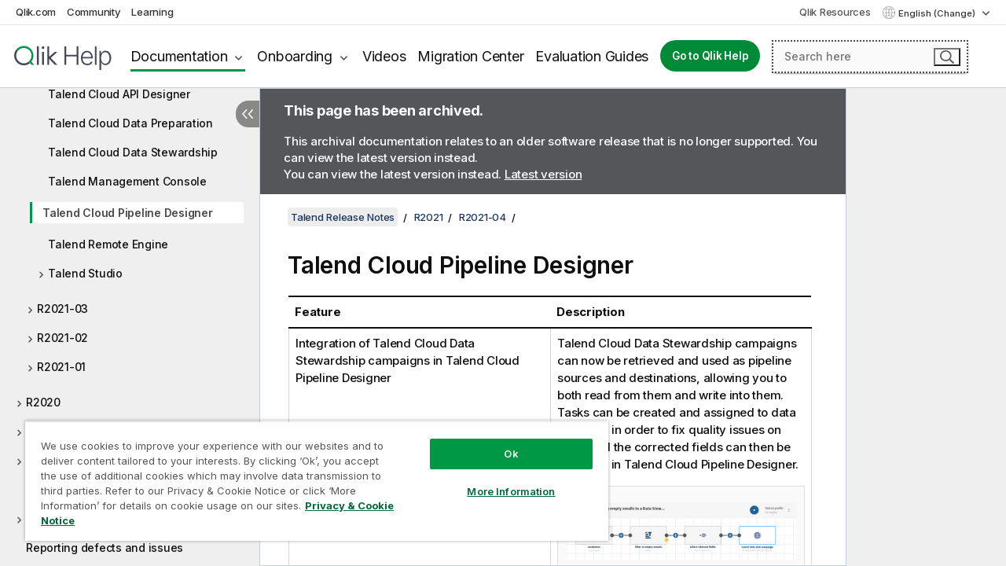

--- FILE ---
content_type: text/html; charset=utf-8
request_url: https://help.qlik.com/talend/en-US/release-notes/7.3/r2021-04-talend-cloud-pipeline-designer
body_size: 47281
content:

<!DOCTYPE html>
<html lang="en">
<head data-version="5.8.5.35">
    <meta charset="utf-8" />
    <meta name="viewport" content="width=device-width, initial-scale=1.0" />
                <meta name="DC.Type" content="reference" />
                <meta name="DC.Title" content="Talend Cloud Pipeline Designer" />
                <meta name="DC.Coverage" content="Installation and Upgrade" />
                <meta name="prodname" content="Talend Cloud API Services Platform" />
                <meta name="prodname" content="Talend Cloud Data Fabric" />
                <meta name="prodname" content="Talend Cloud Data Management Platform" />
                <meta name="prodname" content="Talend Cloud Data Integration" />
                <meta name="prodname" content="Talend Cloud Big Data Platform" />
                <meta name="prodname" content="Talend Cloud Big Data" />
                <meta name="prodname" content="Talend Data Fabric" />
                <meta name="prodname" content="Talend MDM Platform" />
                <meta name="prodname" content="Talend Real-Time Big Data Platform" />
                <meta name="prodname" content="Talend Data Services Platform" />
                <meta name="prodname" content="Talend Big Data Platform" />
                <meta name="prodname" content="Talend Data Management Platform" />
                <meta name="prodname" content="Talend ESB" />
                <meta name="prodname" content="Talend Data Integration" />
                <meta name="prodname" content="Talend Big Data" />
                <meta name="version" content="Cloud" />
                <meta name="version" content="7.3" />
                <meta name="platform" content="Talend Studio" />
                <meta name="platform" content="Talend Cloud API Designer" />
                <meta name="platform" content="Talend Cloud API Tester" />
                <meta name="platform" content="Talend Data Preparation" />
                <meta name="platform" content="Talend Cloud Data Preparation" />
                <meta name="platform" content="Talend Management Console" />
                <meta name="platform" content="Talend Data Stewardship" />
                <meta name="platform" content="Talend Cloud Data Stewardship" />
                <meta name="platform" content="Talend Cloud Pipeline Designer" />
                <meta name="platform" content="Talend Cloud Data Inventory" />
                <meta name="mapid" content="release-notes" />
                <meta name="pageid" content="r2021-04-talend-cloud-pipeline-designer" />
                <meta name="concepts" content="Installation and Upgrade" />
        <meta name="guide-name" content="Talend Release Notes" />
    <meta name="product" content="" />
    <meta name="version" content="7.3" />

        <script type="text/javascript" src="https://d2zcxm2u7ahqlt.cloudfront.net/5b4cc16bfe8667990b58e1df434da538/search-clients/db85c396-75a2-11ef-9c3f-0242ac12000b/an.js"></script>
    <script type="text/javascript" src="https://d2zcxm2u7ahqlt.cloudfront.net/5b4cc16bfe8667990b58e1df434da538/search-clients/db85c396-75a2-11ef-9c3f-0242ac12000b/searchbox.js"></script>
    <link rel="stylesheet" href="https://d2zcxm2u7ahqlt.cloudfront.net/5b4cc16bfe8667990b58e1df434da538/search-clients/db85c396-75a2-11ef-9c3f-0242ac12000b/searchbox.css" />


    <link rel="preconnect" href="https://fonts.googleapis.com" />
    <link rel="preconnect" href="https://fonts.gstatic.com" crossorigin="anonymous" />
    <link href="https://fonts.googleapis.com/css2?family=Inter:wght@100;200;300;400;500;600;700;800;900&display=swap" rel="stylesheet" />
    
    
    
		<link rel="canonical" href="https://help.talend.com/talend/en-US/release-notes/7.3" />
				<link rel="alternate" hreflang="fr-fr" href="https://help.talend.com/talend/fr-FR/release-notes/7.3/r2021-04-talend-cloud-pipeline-designer" />
				<link rel="alternate" hreflang="ja-jp" href="https://help.talend.com/talend/ja-JP/release-notes/7.3/r2021-04-talend-cloud-pipeline-designer" />
		<link rel="alternate" hreflang="x-default" href="https://help.talend.com/talend/en-US/release-notes/7.3/r2021-04-talend-cloud-pipeline-designer" />


    <title>Talend Cloud Pipeline Designer |   Talend Release Notes Help</title>
    
    

    <script type="application/ld+json">
        {
        "@context": "https://schema.org",
        "@type": "BreadcrumbList",
        "itemListElement": [
{
"@type": "ListItem",
"position": 1,
"name": "Talend Release Notes",
"item": "https://help.qlik.com/talend/en-US/release-notes/7.3"
},
{
"@type": "ListItem",
"position": 2,
"name": "R2021",
"item": "https://help.qlik.com/talend/en-US/release-notes/7.3/r2021"
},
{
"@type": "ListItem",
"position": 3,
"name": "R2021-04",
"item": "https://help.qlik.com/talend/en-US/release-notes/7.3/r2021-04"
},
{
"@type": "ListItem",
"position": 4,
"name": "Talend Cloud Pipeline Designer"
}
        ]
        }
    </script>


    
        <link rel="shortcut icon" type="image/ico" href="/talend/favicon.png?v=cYBi6b1DQtYtcF7OSPc3EOSLLSqQ-A6E_gjO45eigZw" />
        <link rel="stylesheet" href="/talend/css/styles.min.css?v=5.8.5.35" />
    
    

    
    
    


    

</head>
<body class="talend">


<script>/* <![CDATA[ */var dataLayer = [{'site':'help'}];/* ]]> */</script>
<!-- Google Tag Manager -->
<noscript><iframe src="https://www.googletagmanager.com/ns.html?id=GTM-P7VJSX"
height ="0" width ="0" style ="display:none;visibility:hidden" ></iframe></noscript>
<script>// <![CDATA[
(function(w,d,s,l,i){w[l]=w[l]||[];w[l].push({'gtm.start':
new Date().getTime(),event:'gtm.js'});var f=d.getElementsByTagName(s)[0],
j=d.createElement(s),dl=l!='dataLayer'?'&l='+l:'';j.async=true;j.src=
'//www.googletagmanager.com/gtm.js?id='+i+dl;f.parentNode.insertBefore(j,f);
})(window,document,'script','dataLayer','GTM-P7VJSX');
// ]]></script>
<!-- End Google Tag Manager -->



<input type="hidden" id="basePrefix" value="talend" />
<input type="hidden" id="baseLanguage" value="en-US" />
<input type="hidden" id="baseType" value="release-notes" />
<input type="hidden" id="baseVersion" value="7.3" />

    <input type="hidden" id="index" value="181" />
    <input type="hidden" id="baseUrl" value="/talend/en-US/release-notes/7.3" />
    


    <div id="wrap">
        
        
            

<div id="mega">
    

    

    <a href="javascript:skipToMain('main');" class="skip-button">Skip to main content</a>

    <header>
        <div class="utilities">
            <ul>
                <li><a href="https://www.qlik.com/?ga-link=qlikhelp-gnav-qlikcom">Qlik.com</a></li>
                <li><a href="https://community.qlik.com/?ga-link=qlikhelp-gnav-community">Community</a></li>
                <li><a href="https://learning.qlik.com/?ga-link=qlikhelp-gnav-learning">Learning</a></li>
            </ul>

            <div class="link">
                <a href="/en-US/Qlik-Resources.htm">Qlik Resources</a>
            </div>

            <div class="dropdown language">
	<button  aria-controls="languages-list1" aria-expanded="false" aria-label="English is currently selected. (Language menu)">
		English (Change)
	</button>
	<div aria-hidden="true" id="languages-list1">

		<ul aria-label="Menu with 5 items.">
				<li><a href="/talend/en-US/release-notes/7.3/r2021-04-talend-cloud-pipeline-designer?tr=de-DE" lang="de" tabindex="-1" rel="nofollow" aria-label="Item 1 of 5. Deutsch">Deutsch</a></li>
				<li><a href="/talend/en-US/release-notes/7.3/r2021-04-talend-cloud-pipeline-designer" lang="en" tabindex="-1" rel="nofollow" aria-label="Item 2 of 5. English">English</a></li>
				<li><a href="/talend/fr-FR/release-notes/7.3/r2021-04-talend-cloud-pipeline-designer" lang="fr" tabindex="-1" rel="nofollow" aria-label="Item 3 of 5. Fran&#xE7;ais">Fran&#xE7;ais</a></li>
				<li><a href="/talend/ja-JP/release-notes/7.3/r2021-04-talend-cloud-pipeline-designer" lang="ja" tabindex="-1" rel="nofollow" aria-label="Item 4 of 5. &#x65E5;&#x672C;&#x8A9E;">&#x65E5;&#x672C;&#x8A9E;</a></li>
				<li><a href="/talend/en-US/release-notes/7.3/r2021-04-talend-cloud-pipeline-designer?l=zh-CN" lang="zh" tabindex="-1" rel="nofollow" aria-label="Item 5 of 5. &#x4E2D;&#x6587;&#xFF08;&#x4E2D;&#x56FD;&#xFF09;">&#x4E2D;&#x6587;&#xFF08;&#x4E2D;&#x56FD;&#xFF09;</a></li>
		</ul>
	</div>
	<div class="clearfix" aria-hidden="true"></div>
</div>
        </div>

        <div class="navigation">

            <div class="mobile-close-button mobile-menu-close-button">
                <button><span class="visually-hidden">Close</span></button>
            </div>
            <nav>

                <div class="logo mobile">
                    <a href="/en-US/" class="mega-logo">
                        <img src="/talend/img/logos/Qlik-Help-2024.svg" alt="Qlik Talend Help home" />
                        <span class=" external"></span>
                    </a>
                </div>

                <ul>
                    <li class="logo">
                        <a href="/en-US/" class="mega-logo">
                            <img src="/talend/img/logos/Qlik-Help-2024.svg" alt="Qlik Talend Help home" />
                            <span class=" external"></span>
                        </a>
                    </li>

                    <li class="pushdown">
                        <a href="javascript:void(0);" class="selected" aria-controls="mega-products-list" aria-expanded="false">Documentation</a>
                        <div class="pushdown-list documentation-list doc-tabs " id="mega-products-list" aria-hidden="true">

                            <div class="doc-category-list">
                                <ul>
                                    <li class="doc-category-link" id="tab1"><a href="javascript:void(0);">Cloud</a></li>
                                    <li class="doc-category-link" id="tab2"><a href="javascript:void(0);">Client-Managed</a></li>
                                    <li class="doc-category-link" id="tab3"><a href="javascript:void(0);">Additional documentation</a></li>
                                </ul>
                            </div>

                            <a href="javascript:void(0);" class="mobile doc-category-link" id="tab1">Cloud</a>
                            <div role="tabpanel" id="tabs1_tab1_panel" class="tabpanel">
                                <div>
                                    <h2>Qlik Cloud</h2>
                                    <ul class="two">
                                        <li><a href="/en-US/cloud-services/">Home</a></li>
                                        <li><a href="/en-US/cloud-services/Subsystems/Hub/Content/Global_Common/HelpSites/introducing-qlik-cloud.htm">Introduction</a></li>
                                        <li><a href="/en-US/cloud-services/csh/client/ChangeLogSaaS">What's new in Qlik Cloud</a></li>
                                        <li><a href="/en-US/cloud-services/Subsystems/Hub/Content/Global_Common/HelpSites/Talend-capabilities.htm">What is Qlik Talend Cloud</a></li>
                                        <li><a href="/en-US/cloud-services/Subsystems/Hub/Content/Sense_Hub/Introduction/analyzing-data.htm">Analytics</a></li>
                                        <li><a href="/en-US/cloud-services/Subsystems/Hub/Content/Sense_Hub/DataIntegration/Introduction/Data-services.htm">Data Integration</a></li>
                                        <li><a href="/en-US/cloud-services/Subsystems/Hub/Content/Sense_Hub/Introduction/qlik-sense-administration.htm">Administration</a></li>
                                        <li><a href="/en-US/cloud-services/Subsystems/Hub/Content/Sense_QlikAutomation/introduction/home-automation.htm">Automations</a></li>
                                        <li><a href="https://qlik.dev/" class="see-also-link-external" target="_blank">Development</a></li>
                                    </ul>
                                </div>
                                <div>
                                    <h2>Other cloud solutions</h2>
                                    <ul>
                                        <li><a href="/en-US/cloud-services/Content/Sense_Helpsites/Home-talend-cloud.htm">Talend Cloud</a></li>
                                        <li><a href="https://talend.qlik.dev/apis/" class="see-also-link-external" target="_blank">Talend API Portal</a></li>
                                        <li><a href="https://www.stitchdata.com/docs/" class="see-also-link-external" target="_blank">Stitch</a></li>
                                        <li><a href="/en-US/upsolver">Upsolver</a></li>
                                    </ul>
                                </div>
                            </div>

                            <a href="javascript:void(0);" class="mobile doc-category-link" id="tab2">Client-Managed</a>
                            <div role="tabpanel" id="tabs1_tab2_panel" class="tabpanel">
                                <div>
                                    <h2>Client-Managed — Analytics</h2>
                                    <ul class="two">
                                        <!-- client managed analytics -->
                                        <li><a tabindex="-1" href="/en-US/sense/Content/Sense_Helpsites/Home.htm">Qlik Sense for users</a></li>
                                        <li><a tabindex="-1" href="/en-US/sense-admin">Qlik Sense for administrators</a></li>
                                        <li><a tabindex="-1" href="/en-US/sense-developer">Qlik Sense for developers</a></li>
                                        <li><a tabindex="-1" href="/en-US/nprinting">Qlik NPrinting</a></li>
                                        <li><a tabindex="-1" href="/en-US/connectors">Connectors</a></li>
                                        <li><a tabindex="-1" href="/en-US/geoanalytics">Qlik GeoAnalytics</a></li>
                                        <li><a tabindex="-1" href="/en-US/alerting">Qlik Alerting</a></li>
                                        <li><a tabindex="-1" href="/en-US/qlikview/Content/QV_HelpSites/Home.htm">QlikView for users and administrators</a></li>
                                        <li><a tabindex="-1" href="/en-US/qlikview-developer">QlikView for developers</a></li>
                                        <li><a tabindex="-1" href="/en-US/governance-dashboard">Governance Dashboard</a></li>
                                    </ul>
                                </div>
                                <div>
                                    <h2>Client-Managed — Data Integration</h2>
                                    <ul class="two">
                                        <!-- client managed data integration -->
                                        <li><a tabindex="-1" href="/en-US/replicate">Qlik Replicate</a></li>
                                        <li><a tabindex="-1" href="/en-US/compose">Qlik Compose</a></li>
                                        <li><a tabindex="-1" href="/en-US/enterprise-manager">Qlik Enterprise Manager</a></li>
                                        <li><a tabindex="-1" href="/en-US/gold-client">Qlik Gold Client</a></li>
                                        <li><a tabindex="-1" href="/en-US/catalog">Qlik Catalog</a></li>
                                        <li><a tabindex="-1" href="/en-US/nodegraph">NodeGraph (legacy)</a></li>
                                        <li><a href="/talend/en-US/studio-user-guide/">Talend Studio</a></li>
                                        <li><a href="/talend/en-US/esb-developer-guide/">Talend ESB</a></li>
                                        <li><a href="/talend/en-US/administration-center-user-guide">Talend Administration Center</a></li>
                                        <li><a href="/talend/en-US/talend-data-catalog/">Talend Data Catalog</a></li>
                                        <li><a href="/talend/en-US/data-preparation-user-guide/8.0">Talend Data Preparation</a></li>
                                        <li><a href="/talend/en-US/data-stewardship-user-guide/8.0">Talend Data Stewardship</a></li>
                                    </ul>
                                </div>
                            </div>

                            <a href="javascript:void(0);" class="mobile doc-category-link" id="tab3">Additional documentation</a>
                            <div role="tabpanel" id="tabs1_tab3_panel" class="tabpanel">
                                <div>
                                    <h2>Additional documentation</h2>
                                    <ul>
                                        <li><a href="/en-US/archive" class="archive-link">Qlik Documentation archive</a></li>
                                        <li><a href="/talend/en-US/archive" class="archive-link">Talend Documentation archive</a></li>
                                        <li><div class="talend-logo"></div><a href="/talend/en-US/">Find help for Qlik Talend products</a></li>
                                    </ul>
                                </div>
                            </div>
                            <div class="doc-lightbox"></div>
                        </div>

                    </li>

                    <li class="pushdown">
                        <a href="javascript:void(0);" aria-controls="mega-onboarding-list" aria-expanded="false">Onboarding</a>

                        <div class="pushdown-list documentation-list doc-tabs " id="mega-onboarding-list" aria-hidden="true">

                            <div class="doc-category-list">
                                <ul>
                                    <li class="doc-category-link" id="tab8"><a href="javascript:void(0);">Get started with analytics</a></li>
                                    <li class="doc-category-link" id="tab9"><a href="javascript:void(0);">Get started with data integration</a></li>
                                </ul>
                            </div>

                            <div role="tabpanel" id="tabs1_tab8_panel" class="tabpanel">
                                <div>
                                    <h2>Onboarding analytics users</h2>
                                    <ul class="two">
                                        <li><a tabindex="-1" href="/en-US/onboarding">Get started with analytics in Qlik Sense</a></li>

                                        <li><a tabindex="-1" href="/en-US/onboarding/qlik-cloud-analytics-standard">Administer Qlik Cloud Analytics Standard</a></li>
                                        <li><a tabindex="-1" href="/en-US/onboarding/qlik-cloud-analytics-premium-enterprise">Administer Qlik Cloud Analytics Premium and Enterprise</a></li>
                                        <li><a tabindex="-1" href="/en-US/onboarding/qlik-sense-business-admins">Administer Qlik Sense Business</a></li>
                                        <li><a tabindex="-1" href="/en-US/onboarding/qlik-sense-enterprise-saas-admins">Administer Qlik Sense Enterprise SaaS</a></li>
                                        <li><a tabindex="-1" href="/en-US/onboarding/qlik-cloud-government-admins">Administer Qlik Cloud Government</a></li>

                                        <li><a tabindex="-1" href="/en-US/onboarding/qlik-sense-enterprise-windows-admins">Administer Qlik Sense Enterprise on Windows</a></li>
                                    </ul>
                                </div>
                            </div>
                            <div role="tabpanel" id="tabs1_tab9_panel" class="tabpanel">
                                <div>
                                    <h2>Onboarding data integration users</h2>
                                    <ul class="">
                                        <li><a tabindex="-1" href="/en-US/cloud-services/Subsystems/Hub/Content/Sense_Hub/DataIntegration/Introduction/Getting-started-QTC.htm">Getting started with Qlik Talend Data Integration Cloud</a></li>
                                        <li><a tabindex="-1" href="/talend/en-US/talend-cloud-getting-started/Cloud/about-talend-cloud">Getting Started with Talend Cloud</a></li>
                                    </ul>
                                </div>
                            </div>                            
                            <div class="doc-lightbox"></div>
                        </div>
                    </li>


                    <li><a href="/en-US/videos">Videos</a></li>

                    <li><a href="/en-US/migration">Migration Center</a></li>

                    <li class="mega-migration"><a href="/en-US/evaluation-guides">Evaluation Guides</a></li>

                    <li class="hidden-desktop"><a href="/en-US/Qlik-Resources.htm">Qlik Resources</a></li>

                        
                        
                            <li><a class="button goto" href="/en-US/">Go to Qlik Help</a></li>
                        


                    <li class="dropdown language-mobile">
	<a href="javascript:void(0);" aria-controls="languages-list2" aria-expanded="false" aria-label="English is currently selected. (Language menu)">
		English (Change)
	</a>
	<div aria-hidden="true" id="languages-list2">

		<ul aria-label="Menu with 5 items.">
				<li><a href="/talend/en-US/release-notes/7.3/r2021-04-talend-cloud-pipeline-designer?tr=de-DE" lang="de" tabindex="-1" rel="nofollow" aria-label="Item 1 of 5. Deutsch">Deutsch</a></li>
				<li><a href="/talend/en-US/release-notes/7.3/r2021-04-talend-cloud-pipeline-designer" lang="en" tabindex="-1" rel="nofollow" aria-label="Item 2 of 5. English">English</a></li>
				<li><a href="/talend/fr-FR/release-notes/7.3/r2021-04-talend-cloud-pipeline-designer" lang="fr" tabindex="-1" rel="nofollow" aria-label="Item 3 of 5. Fran&#xE7;ais">Fran&#xE7;ais</a></li>
				<li><a href="/talend/ja-JP/release-notes/7.3/r2021-04-talend-cloud-pipeline-designer" lang="ja" tabindex="-1" rel="nofollow" aria-label="Item 4 of 5. &#x65E5;&#x672C;&#x8A9E;">&#x65E5;&#x672C;&#x8A9E;</a></li>
				<li><a href="/talend/en-US/release-notes/7.3/r2021-04-talend-cloud-pipeline-designer?l=zh-CN" lang="zh" tabindex="-1" rel="nofollow" aria-label="Item 5 of 5. &#x4E2D;&#x6587;&#xFF08;&#x4E2D;&#x56FD;&#xFF09;">&#x4E2D;&#x6587;&#xFF08;&#x4E2D;&#x56FD;&#xFF09;</a></li>
		</ul>
	</div>
	<div class="clearfix" aria-hidden="true"></div>
</li>
                </ul>
            </nav>

            <div class="search-container">

                <button>Search</button>
                    <div id="auto" class="su-box">
                        <div ng-controller="SearchautoController">
                            <div bind-html-compile="autocompleteHtml">
                                <span class="su-placeholder" tabindex="0">
    Loading SearchUnify's search<span class="su-dots"></span>
    <span class="su-support-link">
        If you need assistance with your product, please contact Qlik Support.<br/>
        <a href="https://customerportal.qlik.com/knowledge" target="_blank">Qlik Customer Portal</a>
    </span>
</span>
                            </div>
                        </div>
                    </div>
            </div>



            <button class="mobile-menu-button">Menu</button>
        </div>


    </header>

    <div class="search-box mobile">
        <div class="search-cancel">
            <button><span class="visually-hidden">Close</span></button>
        </div>
            <span class="su-placeholder" tabindex="0">
    Loading SearchUnify's search<span class="su-dots"></span>
    <span class="su-support-link">
        If you need assistance with your product, please contact Qlik Support.<br/>
        <a href="https://customerportal.qlik.com/knowledge" target="_blank">Qlik Customer Portal</a>
    </span>
</span>
    </div>
    

</div>



        <div class="main ">
                

            <div class="container content">
                <div class="navigation-pane col-3">
                    <button class="hide-toc" aria-label="Hide table of contents" data-text-hide="Hide table of contents" data-text-show="Show table of contents"></button>
                    
                    
        <aside class="navigation">
            <div class="tree-header">
                <div class="header-items">
                    <div class="content-button open">
                        <button class="button" aria-label="Show table of contents"></button>
                    </div>
                    <div class="content-button close">
                        <button class="button" aria-label="Hide table of contents"></button>
                    </div>

                        <div class="website-name">
        <h2 id="website-name-header" class="release-notes">
            <a href="/talend/en-US/release-notes/7.3/">
Talend Release Notes            </a>

        </h2>
    </div>


                    <div class="navigation-help" aria-label="The navigation region that follows is a tree view. Use the tab key to navigate onto the tree and the right and left arrow keys to expand branches."><p>Navigate</p></div>

                </div>
            </div>
                    <span class="version-display hidden-mobile">7.3 – archived</span>
            <input type="hidden" id="version-name" value="7.3" />



            <button class="horizontal-nav-close-button">Back</button>
            <nav>
                		<ul role=tree id=tree0 aria-labelledby=website-name-header tabindex=0>
		<li role="treeitem" id="tocitem-1" data-index="1"  aria-labelledby="tocitem-1">
            <a href="/talend/en-US/release-notes/7.3/about-talend-release-notes">About Talend Release Notes</a>
			
        </li>
		<li role="treeitem" id="tocitem-2" data-index="2"  aria-labelledby="tocitem-2">
            <a href="/talend/en-US/release-notes/7.3/system-requirements">System requirements</a>
			
        </li>
		<li role="treeitem" id="tocitem-3" data-index="3"  aria-expanded="false" aria-labelledby="tocitem-3">
                <div class="toggle" aria-hidden="true"></div>
            <a href="/talend/en-US/release-notes/7.3/r2024">R2024</a>
			
        </li>
		<li role="treeitem" id="tocitem-15" data-index="15"  aria-expanded="false" aria-labelledby="tocitem-15">
                <div class="toggle" aria-hidden="true"></div>
            <a href="/talend/en-US/release-notes/7.3/r2023">R2023</a>
			
        </li>
		<li role="treeitem" id="tocitem-40" data-index="40"  aria-expanded="false" aria-labelledby="tocitem-40">
                <div class="toggle" aria-hidden="true"></div>
            <a href="/talend/en-US/release-notes/7.3/r2022">R2022</a>
			
        </li>
		<li role="treeitem" id="tocitem-66" data-index="66"  aria-expanded="true" aria-labelledby="tocitem-66">
                <div class="toggle" aria-hidden="true"></div>
            <a href="/talend/en-US/release-notes/7.3/r2021">R2021</a>
			
		<ul role=group class=cloud aria-labelledby=tocitem-181>
		<li role="treeitem" id="tocitem-67" data-index="67"  aria-expanded="false" aria-labelledby="tocitem-67">
                <div class="toggle" aria-hidden="true"></div>
            <a href="/talend/en-US/release-notes/7.3/r2021-12">R2021-12</a>
			
        </li>
		<li role="treeitem" id="tocitem-71" data-index="71"  aria-expanded="false" aria-labelledby="tocitem-71">
                <div class="toggle" aria-hidden="true"></div>
            <a href="/talend/en-US/release-notes/7.3/r2021-11">R2021-11</a>
			
        </li>
		<li role="treeitem" id="tocitem-84" data-index="84"  aria-expanded="false" aria-labelledby="tocitem-84">
                <div class="toggle" aria-hidden="true"></div>
            <a href="/talend/en-US/release-notes/7.3/r2021-10">R2021-10</a>
			
        </li>
		<li role="treeitem" id="tocitem-97" data-index="97"  aria-expanded="false" aria-labelledby="tocitem-97">
                <div class="toggle" aria-hidden="true"></div>
            <a href="/talend/en-US/release-notes/7.3/r2021-09">R2021-09</a>
			
        </li>
		<li role="treeitem" id="tocitem-108" data-index="108"  aria-expanded="false" aria-labelledby="tocitem-108">
                <div class="toggle" aria-hidden="true"></div>
            <a href="/talend/en-US/release-notes/7.3/r2021-08">R2021-08</a>
			
        </li>
		<li role="treeitem" id="tocitem-121" data-index="121"  aria-expanded="false" aria-labelledby="tocitem-121">
                <div class="toggle" aria-hidden="true"></div>
            <a href="/talend/en-US/release-notes/7.3/r2021-07">R2021-07</a>
			
        </li>
		<li role="treeitem" id="tocitem-138" data-index="138"  aria-expanded="false" aria-labelledby="tocitem-138">
                <div class="toggle" aria-hidden="true"></div>
            <a href="/talend/en-US/release-notes/7.3/r2021-06">R2021-06</a>
			
        </li>
		<li role="treeitem" id="tocitem-156" data-index="156"  aria-expanded="false" aria-labelledby="tocitem-156">
                <div class="toggle" aria-hidden="true"></div>
            <a href="/talend/en-US/release-notes/7.3/r2021-05">R2021-05</a>
			
        </li>
		<li role="treeitem" id="tocitem-169" data-index="169"  aria-expanded="true" aria-labelledby="tocitem-169">
                <div class="toggle" aria-hidden="true"></div>
            <a href="/talend/en-US/release-notes/7.3/r2021-04">R2021-04</a>
			
		<ul role=group class=cloud aria-labelledby=tocitem-181>
		<li role="treeitem" id="tocitem-170" data-index="170"  aria-expanded="false" aria-labelledby="tocitem-170">
                <div class="toggle" aria-hidden="true"></div>
            <a href="/talend/en-US/release-notes/7.3/r2021-04-talend-change-data-capture">Talend Change Data Capture</a>
			
        </li>
		<li role="treeitem" id="tocitem-173" data-index="173"  aria-expanded="false" aria-labelledby="tocitem-173">
                <div class="toggle" aria-hidden="true"></div>
            <a href="/talend/en-US/release-notes/7.3/r2021-04-catalog">Talend Cloud Data Catalog and Talend Data Catalog</a>
			
        </li>
		<li role="treeitem" id="tocitem-176" data-index="176"  aria-labelledby="tocitem-176">
            <a href="/talend/en-US/release-notes/7.3/r2021-04-talend-cloud-connectivity">Talend Cloud connectivity</a>
			
        </li>
		<li role="treeitem" id="tocitem-177" data-index="177"  aria-labelledby="tocitem-177">
            <a href="/talend/en-US/release-notes/7.3/r2021-04-talend-cloud-api-designer">Talend Cloud API Designer</a>
			
        </li>
		<li role="treeitem" id="tocitem-178" data-index="178"  aria-labelledby="tocitem-178">
            <a href="/talend/en-US/release-notes/7.3/r2021-04-talend-cloud-data-preparation">Talend Cloud Data Preparation</a>
			
        </li>
		<li role="treeitem" id="tocitem-179" data-index="179"  aria-labelledby="tocitem-179">
            <a href="/talend/en-US/release-notes/7.3/r2021-04-talend-cloud-data-stewardship">Talend Cloud Data Stewardship</a>
			
        </li>
		<li role="treeitem" id="tocitem-180" data-index="180"  aria-labelledby="tocitem-180">
            <a href="/talend/en-US/release-notes/7.3/r2021-04-talend-cloud-management-console">Talend Management Console</a>
			
        </li>
		<li role="treeitem" id="tocitem-181" data-index="181"  class="active" aria-labelledby="tocitem-181">
            <a href="/talend/en-US/release-notes/7.3/r2021-04-talend-cloud-pipeline-designer">Talend Cloud Pipeline Designer</a>
			
        </li>
		<li role="treeitem" id="tocitem-182" data-index="182"  aria-labelledby="tocitem-182">
            <a href="/talend/en-US/release-notes/7.3/r2021-04-talend-remote-engine">Talend Remote Engine</a>
			
        </li>
		<li role="treeitem" id="tocitem-183" data-index="183"  aria-expanded="false" aria-labelledby="tocitem-183">
                <div class="toggle" aria-hidden="true"></div>
            <a href="/talend/en-US/release-notes/7.3/r2021-04-talend-studio-r2021-04">Talend Studio</a>
			
        </li>
        </ul>        </li>
		<li role="treeitem" id="tocitem-186" data-index="186"  aria-expanded="false" aria-labelledby="tocitem-186">
                <div class="toggle" aria-hidden="true"></div>
            <a href="/talend/en-US/release-notes/7.3/r2021-03">R2021-03</a>
			
        </li>
		<li role="treeitem" id="tocitem-204" data-index="204"  aria-expanded="false" aria-labelledby="tocitem-204">
                <div class="toggle" aria-hidden="true"></div>
            <a href="/talend/en-US/release-notes/7.3/r2021-02">R2021-02</a>
			
        </li>
		<li role="treeitem" id="tocitem-216" data-index="216"  aria-expanded="false" aria-labelledby="tocitem-216">
                <div class="toggle" aria-hidden="true"></div>
            <a href="/talend/en-US/release-notes/7.3/r2021-01">R2021-01</a>
			
        </li>
        </ul>        </li>
		<li role="treeitem" id="tocitem-232" data-index="232"  aria-expanded="false" aria-labelledby="tocitem-232">
                <div class="toggle" aria-hidden="true"></div>
            <a href="/talend/en-US/release-notes/7.3/r2020">R2020</a>
			
        </li>
		<li role="treeitem" id="tocitem-339" data-index="339"  aria-expanded="false" aria-labelledby="tocitem-339">
                <div class="toggle" aria-hidden="true"></div>
            <a href="/talend/en-US/release-notes/7.3/73-studio-general-availability">7.3 General Availability</a>
			
        </li>
		<li role="treeitem" id="tocitem-379" data-index="379"  aria-expanded="false" aria-labelledby="tocitem-379">
                <div class="toggle" aria-hidden="true"></div>
            <a href="/talend/en-US/release-notes/7.3/migration">Migration</a>
			
        </li>
		<li role="treeitem" id="tocitem-384" data-index="384"  aria-labelledby="tocitem-384">
            <a href="/talend/en-US/release-notes/7.3/documentation">Documentation</a>
			
        </li>
		<li role="treeitem" id="tocitem-385" data-index="385"  aria-expanded="false" aria-labelledby="tocitem-385">
                <div class="toggle" aria-hidden="true"></div>
            <a href="/talend/en-US/release-notes/7.3/end-of-life-information">End-of-life information</a>
			
        </li>
		<li role="treeitem" id="tocitem-388" data-index="388"  aria-labelledby="tocitem-388">
            <a href="/talend/en-US/release-notes/7.3/reporting-defects-and-issues">Reporting defects and issues</a>
			
        </li>
        </ul>
            </nav>
        </aside>
                    
                </div>

                
                <main class="col-offset-3 col-7" id="main" tabindex="0">
                        <aside class="archived-note website-list row">
                                <div class="col-12">
        <p class="header"><strong>This page has been archived.</strong></p>
        <p>This archival documentation relates to an older software release that is no longer supported. You can view the latest version instead. </p>
            <p class="view-latest">You can view the latest version instead. <a class="view-latest-link" href="/talend/en-US/release-notes/8.0/about-talend-release-notes">Latest version</a></p>
    </div>

                        </aside>



                    <div class="article">
                        
                        
                        

                        	<div class="search-feedback-wrapper" id="feedback-wrapper">
	<div class="search-feedback-box hidden" id="feedback-frame" tabindex="0">
		<div class="box-heading">Leave your feedback here</div>
		<div class="form">
			

		</div>
		<span><a href="javascript:void(0)" class="search-feedback-close" aria-label="Close" role="button"><img alt="Close feedback widget" src="/talend/img/nav/close-white.svg" /></a></span>
	</div>
	</div>
	

    <div role="navigation" id="breadcrumb" aria-label="Breadcrumb" class="breadcrumb">

        <ol>
                <li><a href="/talend/en-US/release-notes/7.3" class="version-link">Talend Release Notes</a></li>

                    <li><a href="/talend/en-US/release-notes/7.3/r2021">R2021</a></li>
                    <li><a href="/talend/en-US/release-notes/7.3/r2021-04">R2021-04</a></li>
        </ol>
    </div>
    <aside class="archived-note website-list row home">
            <div class="col-12">
        <p class="header"><strong>This page has been archived.</strong></p>
        <p>This archival documentation relates to an older software release that is no longer supported. You can view the latest version instead. </p>
            <p class="view-latest">You can view the latest version instead. <a class="view-latest-link" href="/talend/en-US/release-notes/8.0/about-talend-release-notes">Latest version</a></p>
    </div>

    </aside>

	<div id="topicContent">
		<div>

   <h1 class="title topictitle1" id="ariaid-title1">Talend Cloud Pipeline Designer</h1>

   
   
   <div><div class="availability-container"><div class="availability-tag"></div></div><p class="shortdesc"></p>

      <div class="section">
         <div class="table-wrapper"><table><col style="width:50%" /><col style="width:50%" /><thead><tr class="sthead">
               <th id="d132541e1283" class="stentry">Feature</th>

               <th id="d132541e1286" class="stentry">Description</th>

            </tr>
</thead><tbody><tr class="strow">
               <td headers="d132541e1283" class="stentry">Integration of <span class="keyword">Talend Cloud Data Stewardship</span> campaigns in
							<span class="keyword">Talend Cloud Pipeline Designer</span>
               </td>

               <td headers="d132541e1286" class="stentry">
                  <span class="keyword">Talend Cloud Data Stewardship</span> campaigns can now be retrieved and used as pipeline
						sources and destinations, allowing you to both read from them and write into
						them. <div class="p">Tasks can be created and assigned to data stewards
							in order to fix quality issues on data, and the corrected fields can
							then be retrieved in <span class="keyword">Talend Cloud Pipeline Designer</span>.<figure class="fig fignone">
                        <img src="/talend/en-US/release-notes/7.3/Content/Resources/images/tds_write_pipeline.png" />
                     </figure>

                  </div>

               </td>

            </tr>
<tr class="strow">
               <td headers="d132541e1283" class="stentry">Importing/Exporting pipelines</td>

               <td headers="d132541e1286" class="stentry">You are now able to export a pipeline from one account and import it
						back in another account, making it easier to move resources between several
							tenants.<figure class="fig fignone">
                     <img src="/talend/en-US/release-notes/7.3/Content/Resources/images/exportimport_pipeline.png" />
                  </figure>

               </td>

            </tr>
</tbody></table></div>

         <p class="p">Get started with <span class="keyword">Talend Cloud Pipeline Designer</span> on <a class="xref" href="/talend/r/en-US/Cloud/pipeline-designer-getting-started-guide" target="_blank">Talend Cloud Pipeline Designer Getting Started
                    Guide</a>.</p>

      </div>

   </div>

<div class="related-links">

</div></div>
        
        
	</div>
<div id="video-box">
	<div class="wrapper">
		<div class="close"></div>
		<div id="ytplayer"></div>
	</div>
</div>


                    </div>
                    <div class="search-extras regular hidden-desktop">
                            <h2 id="customerfeedback">Did this page help you?</h2>
                            <p>If you find any issues with this page or its content – a typo, a missing step, or a technical error – please let us know!</p> 
                            <div class="search-feedback"><a href="#" class="search-feedback-button" onclick="return false;" aria-label="Leave your feedback here" tabindex="0">Leave your feedback here</a></div>
                        </div>
                    
	<nav class="next-nav">

		<span class="previous-topic">
			<a href="/talend/en-US/release-notes/7.3/r2021-04-talend-cloud-management-console" aria-label="Previous topic: Talend Management Console">
				<span class="direction-label" aria-hidden="true">Previous topic</span>
				<span class="title-label" aria-hidden="true">Talend Management Console</span>
			</a>
		</span>

		<span class="next-topic">
			<a href="/talend/en-US/release-notes/7.3/r2021-04-talend-remote-engine" aria-label="Next topic: Talend Remote Engine">
				<span class="direction-label" aria-hidden="true">Next topic</span>
				<span class="title-label" aria-hidden="true">Talend Remote Engine</span>
			</a>
		</span>
	</nav>

                    <div class="row">                        
                        


<a href="javascript:void(0);" id="toptop" aria-label="Go to the top of the page"></a>

<footer class="flare" tabindex="-1">

	<div class="row">
		<div class="footerbox">
			<div class="col-3">
				<h2>Help Resources</h2>
				<ul class="link-list">
						<li>
		<a href="https://www.youtube.com/channel/UCFxZPr8pHfZS0n3jxx74rpA">Qlik Help Videos</a>
	</li>

						<li>
		<a href="https://qlik.dev/">Qlik Developer</a>
	</li>

						<li>
		<a href="https://www.qlik.com/us/services/training">Qlik Training</a>
	</li>

						<li>
		<a href="https://learning.qlik.com">Qlik Learning</a>
	</li>

						<li>
		<a href="https://customerportal.qlik.com/">Qlik Customer Portal</a>
	</li>

						<li>
		<a href="https://www.qlik.com/us/resource-library">Qlik Resource Library</a>
	</li>

				</ul>
			</div>
			<div class="col-3">
				<h2>Products</h2>
				<h3>Data Integration and Quality</h3>
				<ul class="link-list">
						<li>
		<a href="https://www.qlik.com/us/products/qlik-talend-data-integration-and-quality">Qlik Talend</a>
	</li>

						<li>
		<a href="https://www.qlik.com/us/products/qlik-talend-cloud">Qlik Talend Cloud</a>
	</li>

						<li>
		<a href="https://www.qlik.com/us/products/talend-data-fabric">Talend Data Fabric</a>
	</li>

				</ul>
				<h3>Analytics & AI</h3>
				<ul class="link-list">
						<li>
		<a href="https://www.qlik.com/us/products/qlik-cloud-analytics">Qlik Cloud Analytics</a>
	</li>

						<li>
		<a href="https://www.qlik.com/us/products/qlik-answers">Qlik Answers</a>
	</li>

						<li>
		<a href="https://www.qlik.com/us/products/qlik-predict">Qlik Predict</a>
	</li>

						<li>
		<a href="https://www.qlik.com/us/products/qlik-automate">Qlik Automate</a>
	</li>

				</ul>				
			</div>			
			<div class="col-3">
				<h2>Why Qlik?</h2>
				<ul class="link-list">
						<li>
		<a href="https://www.qlik.com/us/why-qlik-is-different">Why Qlik</a>
	</li>

						<li>
		<a href="https://www.qlik.com/us/trust">Trust and Security</a>
	</li>

						<li>
		<a href="https://www.qlik.com/us/trust/privacy">Trust and Privacy</a>
	</li>

						<li>
		<a href="https://www.qlik.com/us/trust/ai">Trust and AI</a>
	</li>

						<li>
		<a href="https://www.qlik.com/us/why-qlik-for-ai">Why Qlik for AI</a>
	</li>

						<li>
		<a href="https://www.qlik.com/us/compare">Compare Qlik</a>
	</li>

						<li>
		<a href="https://www.qlik.com/us/products/technology/featured-partners">Featured Technology Partners</a>
	</li>

						<li>
		<a href="https://www.qlik.com/us/products/data-sources">Data Sources and Targets</a>
	</li>

						<li>
		<a href="https://www.qlik.com/us/regions">Qlik Regions</a>
	</li>

				</ul>
			</div>
			<div class="col-3">
				<h2>About Qlik</h2>				
				<ul class="link-list">
						<li>
		<a href="https://www.qlik.com/us/company">Company</a>
	</li>

						<li>
		<a href="https://www.qlik.com/us/company/leadership">Leadership</a>
	</li>

						<li>
		<a href="https://www.qlik.com/us/company/corporate-responsibility">CSR</a>
	</li>

						<li>
		<a href="https://www.qlik.com/us/company/diversity">DEI&B</a>
	</li>

						<li>
		<a href="https://www.qlik.com/us/company/academic-program">Academic Program</a>
	</li>

						<li>
		<a href="https://www.qlik.com/us/partners">Partner Program</a>
	</li>

						<li>
		<a href="https://www.qlik.com/us/company/careers">Careers</a>
	</li>

						<li>
		<a href="https://www.qlik.com/us/company/press-room">Newsroom</a>
	</li>

						<li>
		<a href="https://www.qlik.com/us/contact">Global Office/Contact</a>
	</li>

				</ul>
			</div>
			<div class="col-12 bottom-section">
				<div class="footer-logo-socials">
					<img class="footer-logo" src="/talend/img/logos/logo-qlik-footer.svg" alt="" />				
					<ul class="link-list social">
						<li class="social-links"><a class="community" href="https://community.qlik.com/" aria-label="https://community.qlik.com/">Qlik Community</a></li>
						<li class="social-links"><a href="https://twitter.com/qlik" aria-label="Qlik on Twitter"><img src="/talend/img/social/twitter-2024.svg" alt="" /></a></li>
						<li class="social-links"><a href="https://www.linkedin.com/company/qlik" aria-label="Qlik on LinkedIn"><img src="/talend/img/social/linkedin-2024.svg" alt="" /></a></li>
						<li class="social-links"><a href="https://www.facebook.com/qlik" aria-label="Qlik on Facebook"><img src="/talend/img/social/fb-2024.svg" alt="" /></a></li>
					</ul>
				</div>

				<ul class="link-list">
							<li>
		<a href="https://www.qlik.com/us/legal/legal-agreements">Legal Agreements</a>
	</li>

							<li>
		<a href="https://www.qlik.com/us/legal/product-terms">Product Terms</a>
	</li>

							<li>
		<a href="https://www.qlik.com/us/legal/legal-policies">Legal Policies</a>
	</li>

							<li>
		<a href="https://www.qlik.com/us/legal/privacy-and-cookie-notice">Privacy & Cookie Notice</a>
	</li>

							<li>
		<a href="https://www.qlik.com/us/legal/terms-of-use">Terms of Use</a>
	</li>

							<li>
		<a href="https://www.qlik.com/us/legal/trademarks">Trademarks</a>
	</li>
						
						<li><button class="optanon-toggle-display">Do Not Share My Info</button></li>
				</ul>			
				<p class="copyright">Copyright &#xA9; 1993-2026 QlikTech International AB. All rights reserved.</p>
			</div>
		</div>
	</div>

</footer>
                    
                    </div>
                </main>



            </div>

        </div>



    </div>
    <input id="hws" name="hws" type="hidden" value="release-notes" />
    <input id="hv" name="hv" type="hidden" value="7.3" />
    <script src="/talend/js/scripts.min.js?v=5.8.5.35"></script>
    
    
        <script defer="defer" src="/talend/js/federatedsearch.min.js"></script>
    
    


    




</body>

</html>